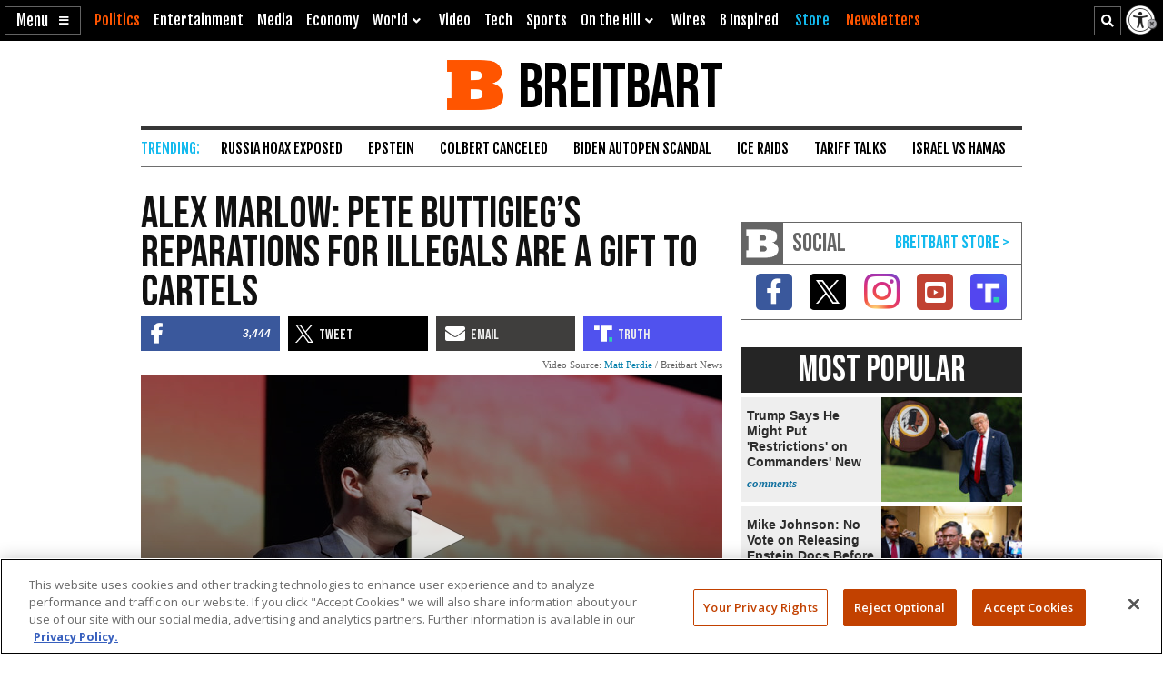

--- FILE ---
content_type: text/html; charset=utf-8
request_url: https://cdn.jwplayer.com/players/8xvrd1SB-5YHnKzra.html
body_size: 1497
content:
<!DOCTYPE html>
<html>
  <head prefix="og:http://ogp.me/ns#">
    <title>Alex Marlow: Mayor Pete&#39;s Reparations for Illegals Are a Gift to the Cartels</title>
    <meta charset="utf-8">
    <meta property="og:url" content="https://cdn.jwplayer.com/previews/8xvrd1SB-5YHnKzra">
    <meta property="og:title" content="Alex Marlow: Mayor Pete&#39;s Reparations for Illegals Are a Gift to the Cartels">
    <meta property="og:image" content="https://assets-jpcust.jwpsrv.com/thumbs/8xvrd1SB-720.jpg">
    <meta property="og:description" content="Sunday at Turning Point USA&#39;s 2019 Student Action Summit, Breitbart News&#39;s Alex Marlow pointed out how 2020 Democrat presidential candidate Pete Buttigieg&#39;s reparations plan for illegals would bol...">
    <meta property="og:type" content="video">
    <meta property="og:video" content="https://cdn.jwplayer.com/videos/8xvrd1SB-TpzG6ZCv.mp4">
    <meta property="og:video:secure_url" content="https://cdn.jwplayer.com/videos/8xvrd1SB-TpzG6ZCv.mp4">
    <meta property="og:video:type" content="video/mp4">
    <meta property="og:video:width" content="640">
    <meta property="og:video:height" content="360">
    <meta name="twitter:card" content="player">
    <meta name="twitter:player" content="https://cdn.jwplayer.com/players/8xvrd1SB-5YHnKzra.html">
    <meta name="twitter:player:width" content="640">
    <meta name="twitter:player:height" content="360">
    <meta name="twitter:player:stream" content="https://cdn.jwplayer.com/videos/8xvrd1SB-640.mp4">
    <meta name="twitter:player:stream:content_type" content="video/mp4; codecs=&quot;avc1.42E01E, mp4a.40.2&quot;">
    <style type="text/css">
        body { background: #2f3542; color: #FFF; font: 1rem/1.5 Arial, sans-serif; margin: 0 auto; padding: 0; overflow: hidden }
        #title, #description { display: none; font-weight: normal; -webkit-font-smoothing: antialiased }
        #title { font-size: 24px; margin: 40px auto 10px }
        #description { color: #aab4c8; font-size: 14px; margin: 15px auto }
    </style>
    <script type="text/javascript">
    </script>
  </head>
  <body>
    <h1 id="title">Alex Marlow: Mayor Pete&#39;s Reparations for Illegals Are a Gift to the Cartels</h1>
    <div id="botr_8xvrd1SB_5YHnKzra_div"></div>
    <p id="description">Sunday at Turning Point USA&#39;s 2019 Student Action Summit, Breitbart News&#39;s Alex Marlow pointed out how 2020 Democrat presidential candidate Pete Buttigieg&#39;s reparations plan for illegals would bolster cartels that profit by smuggling people across the border.</p>
    <script>
        (function() {
            var head = document.head;
            var script;
            function setupPlayer(w, h) {
                if (script) return;
                script = document.createElement('script');
                script.async = 1;
                script.src = "https://cdn.jwplayer.com/players/8xvrd1SB-5YHnKzra.js";
                head.appendChild(script);
                if (w && h) {
                    var interval = setInterval(function() {
                        var jwplayer = window.jwplayer;
                        if (jwplayer && jwplayer('botr_8xvrd1SB_5YHnKzra_div')) {
                            clearInterval(interval);
                            jwplayer('botr_8xvrd1SB_5YHnKzra_div').on('ready', function(){this.resize(w, h);});
                        }
                    }, 100);
                }
            }
            function setMeta(name, value) {
                var meta = window.document.querySelector('meta[property="' + name + '"]');
                if (!meta) {
                    meta = document.createElement('meta');
                    meta.setAttribute('property', name);
                    head.appendChild(meta);
                }
                meta.setAttribute('content', value);
            }
            if (window === window.top) {
                document.getElementById("title").style.display = "block";
                document.getElementById("description").style.display = "block";
                document.body.style.width = "70%";
                document.body.style.overflow = "visible";
                setupPlayer();
            } else {
                var w = 0;
                var h = 0;
                /** Used to pass play/pause messages parent iframe via postMessage **/
                window.addEventListener("message", function(evt) {
                    var player = window.jwplayer ? window.jwplayer('botr_8xvrd1SB_5YHnKzra_div') : null;
                    switch (evt.data) {
                        case "play" && player:
                            player.play();
                            break;
                        case "pause" && player:
                            player.pause();
                            break;
                        default:
                            if (evt.data.type && evt.data.type === 'page-meta' && !script) {
                                setMeta('og:description', evt.data.description);
                                setMeta('og:title', evt.data.title);
                                setupPlayer(w, h);
                            }
                    }
                });
                window.addEventListener('load', function() {
                    setTimeout(function() {setupPlayer(w, h);}, 100);
                });
            }
        }());
    </script>
  </body>
</html>


--- FILE ---
content_type: text/html; charset=utf-8
request_url: https://www.google.com/recaptcha/api2/aframe
body_size: 152
content:
<!DOCTYPE HTML><html><head><meta http-equiv="content-type" content="text/html; charset=UTF-8"></head><body><script nonce="HgTeCRiRM-6S3JYCEOr-5Q">/** Anti-fraud and anti-abuse applications only. See google.com/recaptcha */ try{var clients={'sodar':'https://pagead2.googlesyndication.com/pagead/sodar?'};window.addEventListener("message",function(a){try{if(a.source===window.parent){var b=JSON.parse(a.data);var c=clients[b['id']];if(c){var d=document.createElement('img');d.src=c+b['params']+'&rc='+(localStorage.getItem("rc::a")?sessionStorage.getItem("rc::b"):"");window.document.body.appendChild(d);sessionStorage.setItem("rc::e",parseInt(sessionStorage.getItem("rc::e")||0)+1);localStorage.setItem("rc::h",'1768968858058');}}}catch(b){}});window.parent.postMessage("_grecaptcha_ready", "*");}catch(b){}</script></body></html>

--- FILE ---
content_type: text/vtt
request_url: https://cdn.jwplayer.com/strips/8xvrd1SB-120.vtt
body_size: 23
content:
WEBVTT

00:00.000 --> 00:02.000
8xvrd1SB-120.jpg#xywh=0,0,120,67

00:02.000 --> 00:04.000
8xvrd1SB-120.jpg#xywh=120,0,120,67

00:04.000 --> 00:06.000
8xvrd1SB-120.jpg#xywh=240,0,120,67

00:06.000 --> 00:08.000
8xvrd1SB-120.jpg#xywh=360,0,120,67

00:08.000 --> 00:10.000
8xvrd1SB-120.jpg#xywh=0,67,120,67

00:10.000 --> 00:12.000
8xvrd1SB-120.jpg#xywh=120,67,120,67

00:12.000 --> 00:14.000
8xvrd1SB-120.jpg#xywh=240,67,120,67

00:14.000 --> 00:16.000
8xvrd1SB-120.jpg#xywh=360,67,120,67

00:16.000 --> 00:18.000
8xvrd1SB-120.jpg#xywh=0,134,120,67

00:18.000 --> 00:20.000
8xvrd1SB-120.jpg#xywh=120,134,120,67

00:20.000 --> 00:22.000
8xvrd1SB-120.jpg#xywh=240,134,120,67

00:22.000 --> 00:24.000
8xvrd1SB-120.jpg#xywh=360,134,120,67

00:24.000 --> 00:26.000
8xvrd1SB-120.jpg#xywh=0,201,120,67

00:26.000 --> 00:28.000
8xvrd1SB-120.jpg#xywh=120,201,120,67

00:28.000 --> 00:30.000
8xvrd1SB-120.jpg#xywh=240,201,120,67

00:30.000 --> 00:32.000
8xvrd1SB-120.jpg#xywh=360,201,120,67

00:32.000 --> 00:34.000
8xvrd1SB-120.jpg#xywh=0,268,120,67

00:34.000 --> 00:36.000
8xvrd1SB-120.jpg#xywh=120,268,120,67

00:36.000 --> 00:38.000
8xvrd1SB-120.jpg#xywh=240,268,120,67

00:38.000 --> 00:40.000
8xvrd1SB-120.jpg#xywh=360,268,120,67

00:40.000 --> 00:42.000
8xvrd1SB-120.jpg#xywh=0,335,120,67

00:42.000 --> 00:44.000
8xvrd1SB-120.jpg#xywh=120,335,120,67

00:44.000 --> 00:46.000
8xvrd1SB-120.jpg#xywh=240,335,120,67

00:46.000 --> 00:48.000
8xvrd1SB-120.jpg#xywh=360,335,120,67

00:48.000 --> 00:50.000
8xvrd1SB-120.jpg#xywh=0,402,120,67

00:50.000 --> 00:52.000
8xvrd1SB-120.jpg#xywh=120,402,120,67

00:52.000 --> 00:54.000
8xvrd1SB-120.jpg#xywh=240,402,120,67

00:54.000 --> 00:56.000
8xvrd1SB-120.jpg#xywh=360,402,120,67

00:56.000 --> 00:58.000
8xvrd1SB-120.jpg#xywh=0,469,120,67

00:58.000 --> 01:00.000
8xvrd1SB-120.jpg#xywh=120,469,120,67

01:00.000 --> 01:02.000
8xvrd1SB-120.jpg#xywh=240,469,120,67

01:02.000 --> 01:04.853
8xvrd1SB-120.jpg#xywh=360,469,120,67

